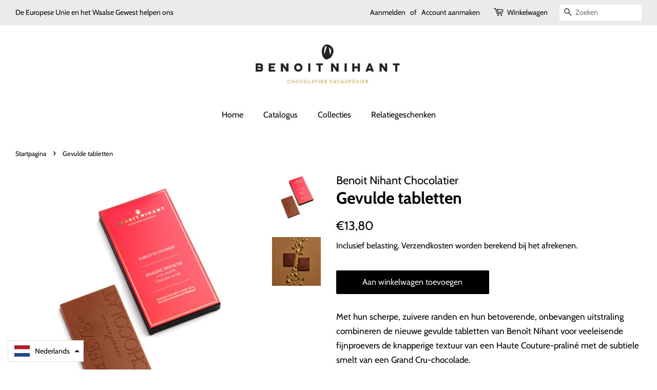

--- FILE ---
content_type: text/javascript
request_url: https://shop.benoitnihant.be/cdn/shop/t/5/assets/storepickupcr.js?v=59295206067188888851614693353
body_size: -639
content:
storePickupSettings.mandatory_collections.push({title:"Fragile products to be withdrawn in store"});
//# sourceMappingURL=/cdn/shop/t/5/assets/storepickupcr.js.map?v=59295206067188888851614693353
